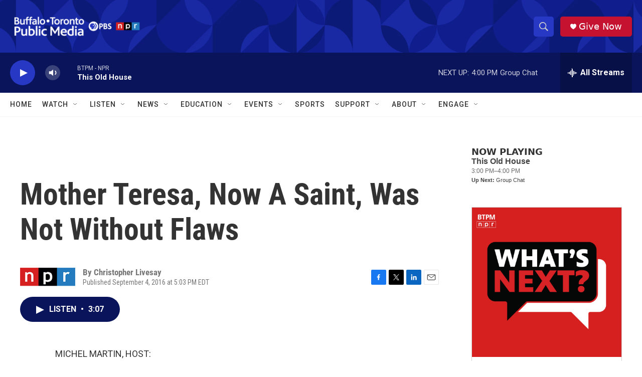

--- FILE ---
content_type: text/html; charset=utf-8
request_url: https://www.google.com/recaptcha/api2/aframe
body_size: 185
content:
<!DOCTYPE HTML><html><head><meta http-equiv="content-type" content="text/html; charset=UTF-8"></head><body><script nonce="fO1cU0yB_EKzNZXAhKDQ-Q">/** Anti-fraud and anti-abuse applications only. See google.com/recaptcha */ try{var clients={'sodar':'https://pagead2.googlesyndication.com/pagead/sodar?'};window.addEventListener("message",function(a){try{if(a.source===window.parent){var b=JSON.parse(a.data);var c=clients[b['id']];if(c){var d=document.createElement('img');d.src=c+b['params']+'&rc='+(localStorage.getItem("rc::a")?sessionStorage.getItem("rc::b"):"");window.document.body.appendChild(d);sessionStorage.setItem("rc::e",parseInt(sessionStorage.getItem("rc::e")||0)+1);localStorage.setItem("rc::h",'1764535552224');}}}catch(b){}});window.parent.postMessage("_grecaptcha_ready", "*");}catch(b){}</script></body></html>

--- FILE ---
content_type: text/javascript; charset=utf-8
request_url: https://api.composer.nprstations.org/v1/widget/5187ee74e1c8443f998a43cf/now?bust=852957506&callback=jQuery17209692439374449153_1764535551123&format=jsonp&date=2025-11-30&times=true&_=1764535551803
body_size: 215
content:
/**/ typeof jQuery17209692439374449153_1764535551123 === 'function' && jQuery17209692439374449153_1764535551123("<!--NOW PLAYING WIDGET --><div class=\"whatson-block\"><div class=\"whatson-program\"><div class=\"whatson-programName\">This Old House</div><span>3:00 PM&#8211;4:00 PM</span></div><p><b>Up Next: </b>Group Chat</p></div>");